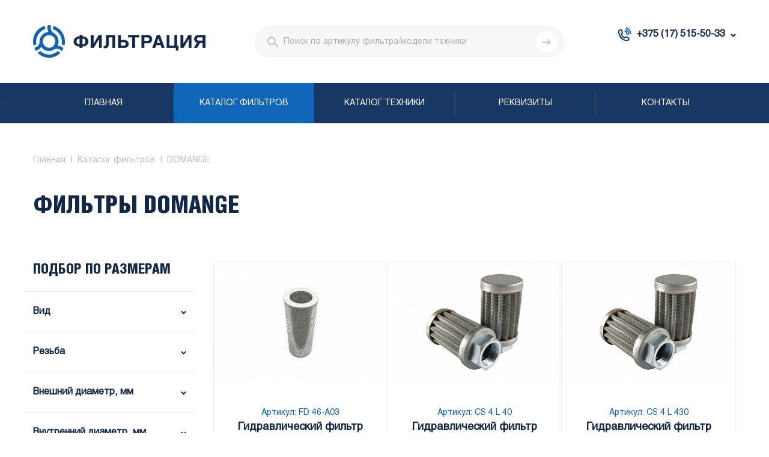

--- FILE ---
content_type: text/html; charset=UTF-8
request_url: https://filtration.by/katalog-filtrov/domange/
body_size: 15029
content:
<!DOCTYPE html>
<html>
	<head>
		<meta charset="utf-8"/>
		<meta http-equiv="X-UA-Compatible" content="IE=edge"/>
		<meta name="viewport" content="width=device-width, initial-scale=1, shrink-to-fit=no"/>
		<link rel="shortcut icon" href="/local/templates/filtration/img/favico.ico"/>
						<!--[if lt IE 9]>
		<script src="https://oss.maxcdn.com/html5shiv/3.7.3/html5shiv.min.js" data-skip-moving="true"></script>
		<script src="https://oss.maxcdn.com/respond/1.4.2/respond.min.js" data-skip-moving="true"></script>
		<![endif]-->

				
		<title>Фильтры DOMANGE купить в Минске с доставкой | Фильтрация

</title>
		<meta http-equiv="Content-Type" content="text/html; charset=UTF-8" />
<meta name="description" content="Купить DOMANGE в Минске недорого ☛ Доступные цены ☛ Выгодные условия ☛ Большой ассортимент фильтров с фото в каталоге filtration.by ☛ На заказ ☛ Быстрая доставка ★★★ Звоните и заказывайте ☎ +375-29-398-55-40. (Пн-Пт с 9:00 до 17:00)." />
<link rel="canonical" href="https://filtration.by/katalog-filtrov/domange/" />
<script type="text/javascript" data-skip-moving="true">(function(w, d, n) {var cl = "bx-core";var ht = d.documentElement;var htc = ht ? ht.className : undefined;if (htc === undefined || htc.indexOf(cl) !== -1){return;}var ua = n.userAgent;if (/(iPad;)|(iPhone;)/i.test(ua)){cl += " bx-ios";}else if (/Android/i.test(ua)){cl += " bx-android";}cl += (/(ipad|iphone|android|mobile|touch)/i.test(ua) ? " bx-touch" : " bx-no-touch");cl += w.devicePixelRatio && w.devicePixelRatio >= 2? " bx-retina": " bx-no-retina";var ieVersion = -1;if (/AppleWebKit/.test(ua)){cl += " bx-chrome";}else if ((ieVersion = getIeVersion()) > 0){cl += " bx-ie bx-ie" + ieVersion;if (ieVersion > 7 && ieVersion < 10 && !isDoctype()){cl += " bx-quirks";}}else if (/Opera/.test(ua)){cl += " bx-opera";}else if (/Gecko/.test(ua)){cl += " bx-firefox";}if (/Macintosh/i.test(ua)){cl += " bx-mac";}ht.className = htc ? htc + " " + cl : cl;function isDoctype(){if (d.compatMode){return d.compatMode == "CSS1Compat";}return d.documentElement && d.documentElement.clientHeight;}function getIeVersion(){if (/Opera/i.test(ua) || /Webkit/i.test(ua) || /Firefox/i.test(ua) || /Chrome/i.test(ua)){return -1;}var rv = -1;if (!!(w.MSStream) && !(w.ActiveXObject) && ("ActiveXObject" in w)){rv = 11;}else if (!!d.documentMode && d.documentMode >= 10){rv = 10;}else if (!!d.documentMode && d.documentMode >= 9){rv = 9;}else if (d.attachEvent && !/Opera/.test(ua)){rv = 8;}if (rv == -1 || rv == 8){var re;if (n.appName == "Microsoft Internet Explorer"){re = new RegExp("MSIE ([0-9]+[\.0-9]*)");if (re.exec(ua) != null){rv = parseFloat(RegExp.$1);}}else if (n.appName == "Netscape"){rv = 11;re = new RegExp("Trident/.*rv:([0-9]+[\.0-9]*)");if (re.exec(ua) != null){rv = parseFloat(RegExp.$1);}}}return rv;}})(window, document, navigator);</script>


<link href="/bitrix/js/ui/fonts/opensans/ui.font.opensans.min.css?16551051962320" type="text/css"  rel="stylesheet" />
<link href="/bitrix/js/main/popup/dist/main.popup.bundle.min.css?165822243224774" type="text/css"  rel="stylesheet" />
<link href="/bitrix/cache/css/s1/filtration/page_2e45f47ef22533e701cf9b23b62c461b/page_2e45f47ef22533e701cf9b23b62c461b_v1.css?174946216722584" type="text/css"  rel="stylesheet" />
<link href="/bitrix/cache/css/s1/filtration/template_9920cd40956b79d603cda77048a12264/template_9920cd40956b79d603cda77048a12264_v1.css?1749462167329142" type="text/css"  data-template-style="true" rel="stylesheet" />







	</head>
  	<body >
		<div id="panel"></div>
		<header>
			<div class="container">
				<div class="header_row">
					<div class="header_col_left">
						<div class="logo">
	<a href="/">		<img src="/local/templates/filtration/img/new-logo.png" alt="Фильтрация" class="custom-size-img">
	</a></div>
<br>					</div>
					<div class="header_col_right">
												<div class="header_search_block">
							<div class="dropdown">
								<button class="dropdown-toggle m_btn" type="button" id="header_search" data-toggle="dropdown" aria-haspopup="true" aria-expanded="false"></button>
								<div class="dropdown-menu" aria-labelledby="header_search">
									<div class="search_block">
										<form class="search_form" action="/rezultaty-poiska/" method="post"><i class="search_icon"></i>
											<input  required class="form-control" minlength="2" name="query" type="text" placeholder="Поиск по артикулу фильтра/модели техники"/>
											<button class="search_btn"></button>
										</form>
									</div>
								</div>
							</div>
						</div>
						<div class="header_contacts_block">
							<div class="contacts_block">
								<div class="dropdown">
 <button class="dropdown-toggle m_btn" type="button" id="header_contacts" data-toggle="dropdown" aria-haspopup="true" aria-expanded="false">+375 (17) 515-50-33</button>
	<div class="dropdown-menu" aria-labelledby="header_contacts">
		<div class="header_contacts">
			<p>
				 Контактные телефоны:
			</p>
			<ul class="header-top-phones">
				<li><a href="tel:+375 (17) 515-50-33">+375 (17) 515-50-33</a></li>
				<li><a href="tel:+375 (29) 398-55-40">+375 (29) 398-55-40</a></li>
				<li><a href="tel:+375 (29) 537-11-12">+375 (29) 537-11-12</a></li>
			</ul>
			<p>
				 Режим работы:
			</p>
			<ul>
				<li>Пн - Пт: 08.30&nbsp;- 16.30</li>
				<li>Сб - Вс: выходной</li>
			</ul>
		</div>
	</div>
</div>
<br>							</div>
						</div>
						<div class="header_mm_btn">
							<div class="mm_btn m_btn">
								<button class="hamburger"><span></span><span></span><span></span></button>
							</div>
						</div>
					</div>
				</div>
			</div>
		</header>
		<nav class="main_nav">
			<div class="container">
				<div class="search_block">
					<form class="search_form" action="/rezultaty-poiska/" method="post"><i class="search_icon"></i>
						<input class="form-control" name="query" required minlength="2" type="text" placeholder="Поиск"/>
						<button class="search_btn"></button>
					</form>
				</div>
				<ul class="main_menu">
		<li class="">
		<a href="/">Главная</a>
	</li>
			<li class="active ">
		<a href="/katalog-filtrov/">Каталог фильтров</a>
	</li>
			<li class="">
		<a href="/katalog-tehniki/">Каталог техники</a>
	</li>
			<li class="">
		<a href="/rekvizity/">Реквизиты</a>
	</li>
			<li class="">
		<a href="/kontakty/">Контакты</a>
	</li>
	</ul>
			</div>
			<div class="header_contacts">
				        <p>Контактные телефоны:</p>
        <ul>
          <li><a href="tel:+375 (17) 515-50-33">+375 (17) 515-50-33</a></li>
          <li><a href="tel:+375 (29) 398-55-40">+375 (29) 398-55-40</a></li>
          <li><a href="tel:+375 (29) 537-11-12">+375 (29) 537-11-12</a></li>
        </ul>
        <p>Режим работы:</p>
        <ul>
          <li>Пн - Пт: 09.00 - 17.00</li>
          <li>Сб - Вс: выходной</li>
        </ul>			</div>
		</nav>
<div class="page_content">
        <div class="container">
        <ul class="breadcrumb" itemscope itemtype="http://schema.org/BreadcrumbList">
			<li itemprop="itemListElement" itemscope itemtype="http://schema.org/ListItem">
				<a itemprop="item" href="/"><span itemprop="name">
					Главная
				</span></a>
			<meta itemprop="position" content="1" /></li>
			<li itemprop="itemListElement" itemscope itemtype="http://schema.org/ListItem">
				<a itemprop="item" href="/katalog-filtrov/"><span itemprop="name">
					Каталог фильтров
				</span></a>
			<meta itemprop="position" content="2" /></li>
			<li>
				<span>
					DOMANGE
				</span>
			</li></ul>                    
<h1 class="page_title">Фильтры DOMANGE</h1>



<div class="row">
	<div class="col-12 col-sm-12 col-md-12 col-xl-3 sidebar">
		            <button class="mm_filter_btn">Подбор по размерам<span></span></button>
<div class="bx-filter bx-green filter_block">
	<h4>Подбор по размерам</h4>
	<div class="mf_title"><span>Фильтры</span>
		<div class="mf_close"></div>
	</div>
		<form name="_form" action="/katalog-filtrov/domange/" method="get" class="filter_form" style="position:relative">
						<div class="row">
									<div class="col-lg-12 bx-filter-parameters-box  filter_item">
						<span class="bx-filter-container-modef"></span>
						<!--<div class="bx-filter-parameters-box-title" onclick="smartFilter.hideFilterProps(this)">
							<div class="filter_group_title">Вид																<i data-role="prop_angle" class="fa fa-angle-down"></i>
							</div>
						</div>-->
						<div class="filter_title">Вид</div>

						<div class="filter_body" data-role="bx_filter_block">
							<ul class="checkbox_list">
							
									<div class="col-xs-12">
										<ul class="checkbox_group">
																					<li>
											<div class="checkbox">
														<input
															type="checkbox"
															value="Y"
															name="arrFilter_80_433958756"
															id="arrFilter_80_433958756"
																														onclick="smartFilter.click(this)"
														/>
												<label data-role="label_arrFilter_80_433958756" class="bx-filter-param-label " for="arrFilter_80_433958756">гидравлический фильтр	
												</label>
											</div>
											</li>
																				</ul>
									</div>
														</ul>
							<div style="clear: both"></div>
						</div>
					</div>
									<div class="col-lg-12 bx-filter-parameters-box  filter_item">
						<span class="bx-filter-container-modef"></span>
						<!--<div class="bx-filter-parameters-box-title" onclick="smartFilter.hideFilterProps(this)">
							<div class="filter_group_title">Резьба																<i data-role="prop_angle" class="fa fa-angle-down"></i>
							</div>
						</div>-->
						<div class="filter_title">Резьба</div>

						<div class="filter_body" data-role="bx_filter_block">
							<ul class="checkbox_list">
							
									<div class="col-xs-12">
										<ul class="checkbox_group">
																					<li>
											<div class="checkbox">
														<input
															type="checkbox"
															value="Y"
															name="arrFilter_46_2212294583"
															id="arrFilter_46_2212294583"
																														onclick="smartFilter.click(this)"
														/>
												<label data-role="label_arrFilter_46_2212294583" class="bx-filter-param-label " for="arrFilter_46_2212294583">1	
												</label>
											</div>
											</li>
																					<li>
											<div class="checkbox">
														<input
															type="checkbox"
															value="Y"
															name="arrFilter_46_87240543"
															id="arrFilter_46_87240543"
																														onclick="smartFilter.click(this)"
														/>
												<label data-role="label_arrFilter_46_87240543" class="bx-filter-param-label " for="arrFilter_46_87240543">1 1/2	
												</label>
											</div>
											</li>
																					<li>
											<div class="checkbox">
														<input
															type="checkbox"
															value="Y"
															name="arrFilter_46_203402873"
															id="arrFilter_46_203402873"
																														onclick="smartFilter.click(this)"
														/>
												<label data-role="label_arrFilter_46_203402873" class="bx-filter-param-label " for="arrFilter_46_203402873">1 1/2-16	
												</label>
											</div>
											</li>
																					<li>
											<div class="checkbox">
														<input
															type="checkbox"
															value="Y"
															name="arrFilter_46_3964701290"
															id="arrFilter_46_3964701290"
																														onclick="smartFilter.click(this)"
														/>
												<label data-role="label_arrFilter_46_3964701290" class="bx-filter-param-label " for="arrFilter_46_3964701290">1 1/4	
												</label>
											</div>
											</li>
																					<li>
											<div class="checkbox">
														<input
															type="checkbox"
															value="Y"
															name="arrFilter_46_450215437"
															id="arrFilter_46_450215437"
																														onclick="smartFilter.click(this)"
														/>
												<label data-role="label_arrFilter_46_450215437" class="bx-filter-param-label " for="arrFilter_46_450215437">2	
												</label>
											</div>
											</li>
																					<li>
											<div class="checkbox">
														<input
															type="checkbox"
															value="Y"
															name="arrFilter_46_1116951951"
															id="arrFilter_46_1116951951"
																														onclick="smartFilter.click(this)"
														/>
												<label data-role="label_arrFilter_46_1116951951" class="bx-filter-param-label " for="arrFilter_46_1116951951">2 1/2	
												</label>
											</div>
											</li>
																					<li>
											<div class="checkbox">
														<input
															type="checkbox"
															value="Y"
															name="arrFilter_46_1842515611"
															id="arrFilter_46_1842515611"
																														onclick="smartFilter.click(this)"
														/>
												<label data-role="label_arrFilter_46_1842515611" class="bx-filter-param-label " for="arrFilter_46_1842515611">3	
												</label>
											</div>
											</li>
																					<li>
											<div class="checkbox">
														<input
															type="checkbox"
															value="Y"
															name="arrFilter_46_3938733571"
															id="arrFilter_46_3938733571"
																														onclick="smartFilter.click(this)"
														/>
												<label data-role="label_arrFilter_46_3938733571" class="bx-filter-param-label " for="arrFilter_46_3938733571">3/4	
												</label>
											</div>
											</li>
																					<li>
											<div class="checkbox">
														<input
															type="checkbox"
															value="Y"
															name="arrFilter_46_2401276054"
															id="arrFilter_46_2401276054"
																														onclick="smartFilter.click(this)"
														/>
												<label data-role="label_arrFilter_46_2401276054" class="bx-filter-param-label " for="arrFilter_46_2401276054">M60X1,5	
												</label>
											</div>
											</li>
																				</ul>
									</div>
														</ul>
							<div style="clear: both"></div>
						</div>
					</div>
									<div class="col-lg-12 bx-filter-parameters-box  filter_item">
						<span class="bx-filter-container-modef"></span>
						<!--<div class="bx-filter-parameters-box-title" onclick="smartFilter.hideFilterProps(this)">
							<div class="filter_group_title">Внешний диаметр, мм																<i data-role="prop_angle" class="fa fa-angle-down"></i>
							</div>
						</div>-->
						<div class="filter_title">Внешний диаметр, мм</div>

						<div class="filter_body" data-role="bx_filter_block">
							<ul class="checkbox_list">
																<div class="col-xs-6 bx-filter-parameters-box-container-block bx-left">
										<i class="bx-ft-sub">От</i>
										<div class="bx-filter-input-container">
											<input
												class="min-price"
												type="text"
												name="arrFilter_43_MIN"
												id="arrFilter_43_MIN"
												value=""
												placeholder="От"
												size="5"
												onkeyup="smartFilter.keyup(this)"
											/>
										</div>
									</div>
									<div class="col-xs-6 bx-filter-parameters-box-container-block bx-right">
										<i class="bx-ft-sub">До</i>
										<div class="bx-filter-input-container">
											<input
												class="max-price"
												type="text"
												name="arrFilter_43_MAX"
												id="arrFilter_43_MAX"
												value=""
												size="5"
												placeholder="До"
												onkeyup="smartFilter.keyup(this)"
											/>
										</div>
									</div>

									<div class="col-xs-10 col-xs-offset-1 bx-ui-slider-track-container">
										<div class="bx-ui-slider-track" id="drag_track_43">
																						<div class="bx-ui-slider-part p1"><span>69</span></div>
											<div class="bx-ui-slider-part p2"><span>103</span></div>
											<div class="bx-ui-slider-part p3"><span>137</span></div>
											<div class="bx-ui-slider-part p4"><span>170</span></div>
											<div class="bx-ui-slider-part p5"><span>204</span></div>

											<div class="bx-ui-slider-pricebar-vd" style="left: 0;right: 0;" id="colorUnavailableActive_43"></div>
											<div class="bx-ui-slider-pricebar-vn" style="left: 0;right: 0;" id="colorAvailableInactive_43"></div>
											<div class="bx-ui-slider-pricebar-v"  style="left: 0;right: 0;" id="colorAvailableActive_43"></div>
											<div class="bx-ui-slider-range" 	id="drag_tracker_43"  style="left: 0;right: 0;">
												<a class="bx-ui-slider-handle left"  style="left:0;" href="javascript:void(0)" id="left_slider_43"></a>
												<a class="bx-ui-slider-handle right" style="right:0;" href="javascript:void(0)" id="right_slider_43"></a>
											</div>
										</div>
									</div>
																																		</ul>
							<div style="clear: both"></div>
						</div>
					</div>
									<div class="col-lg-12 bx-filter-parameters-box  filter_item">
						<span class="bx-filter-container-modef"></span>
						<!--<div class="bx-filter-parameters-box-title" onclick="smartFilter.hideFilterProps(this)">
							<div class="filter_group_title">Внутренний диаметр, мм																<i data-role="prop_angle" class="fa fa-angle-down"></i>
							</div>
						</div>-->
						<div class="filter_title">Внутренний диаметр, мм</div>

						<div class="filter_body" data-role="bx_filter_block">
							<ul class="checkbox_list">
																<div class="col-xs-6 bx-filter-parameters-box-container-block bx-left">
										<i class="bx-ft-sub">От</i>
										<div class="bx-filter-input-container">
											<input
												class="min-price"
												type="text"
												name="arrFilter_44_MIN"
												id="arrFilter_44_MIN"
												value=""
												placeholder="От"
												size="5"
												onkeyup="smartFilter.keyup(this)"
											/>
										</div>
									</div>
									<div class="col-xs-6 bx-filter-parameters-box-container-block bx-right">
										<i class="bx-ft-sub">До</i>
										<div class="bx-filter-input-container">
											<input
												class="max-price"
												type="text"
												name="arrFilter_44_MAX"
												id="arrFilter_44_MAX"
												value=""
												size="5"
												placeholder="До"
												onkeyup="smartFilter.keyup(this)"
											/>
										</div>
									</div>

									<div class="col-xs-10 col-xs-offset-1 bx-ui-slider-track-container">
										<div class="bx-ui-slider-track" id="drag_track_44">
																						<div class="bx-ui-slider-part p1"><span>36</span></div>
											<div class="bx-ui-slider-part p2"><span>66</span></div>
											<div class="bx-ui-slider-part p3"><span>97</span></div>
											<div class="bx-ui-slider-part p4"><span>127</span></div>
											<div class="bx-ui-slider-part p5"><span>157</span></div>

											<div class="bx-ui-slider-pricebar-vd" style="left: 0;right: 0;" id="colorUnavailableActive_44"></div>
											<div class="bx-ui-slider-pricebar-vn" style="left: 0;right: 0;" id="colorAvailableInactive_44"></div>
											<div class="bx-ui-slider-pricebar-v"  style="left: 0;right: 0;" id="colorAvailableActive_44"></div>
											<div class="bx-ui-slider-range" 	id="drag_tracker_44"  style="left: 0;right: 0;">
												<a class="bx-ui-slider-handle left"  style="left:0;" href="javascript:void(0)" id="left_slider_44"></a>
												<a class="bx-ui-slider-handle right" style="right:0;" href="javascript:void(0)" id="right_slider_44"></a>
											</div>
										</div>
									</div>
																																		</ul>
							<div style="clear: both"></div>
						</div>
					</div>
									<div class="col-lg-12 bx-filter-parameters-box  filter_item">
						<span class="bx-filter-container-modef"></span>
						<!--<div class="bx-filter-parameters-box-title" onclick="smartFilter.hideFilterProps(this)">
							<div class="filter_group_title">Высота, мм																<i data-role="prop_angle" class="fa fa-angle-down"></i>
							</div>
						</div>-->
						<div class="filter_title">Высота, мм</div>

						<div class="filter_body" data-role="bx_filter_block">
							<ul class="checkbox_list">
																<div class="col-xs-6 bx-filter-parameters-box-container-block bx-left">
										<i class="bx-ft-sub">От</i>
										<div class="bx-filter-input-container">
											<input
												class="min-price"
												type="text"
												name="arrFilter_48_MIN"
												id="arrFilter_48_MIN"
												value=""
												placeholder="От"
												size="5"
												onkeyup="smartFilter.keyup(this)"
											/>
										</div>
									</div>
									<div class="col-xs-6 bx-filter-parameters-box-container-block bx-right">
										<i class="bx-ft-sub">До</i>
										<div class="bx-filter-input-container">
											<input
												class="max-price"
												type="text"
												name="arrFilter_48_MAX"
												id="arrFilter_48_MAX"
												value=""
												size="5"
												placeholder="До"
												onkeyup="smartFilter.keyup(this)"
											/>
										</div>
									</div>

									<div class="col-xs-10 col-xs-offset-1 bx-ui-slider-track-container">
										<div class="bx-ui-slider-track" id="drag_track_48">
																						<div class="bx-ui-slider-part p1"><span>56</span></div>
											<div class="bx-ui-slider-part p2"><span>315</span></div>
											<div class="bx-ui-slider-part p3"><span>573</span></div>
											<div class="bx-ui-slider-part p4"><span>832</span></div>
											<div class="bx-ui-slider-part p5"><span>1090</span></div>

											<div class="bx-ui-slider-pricebar-vd" style="left: 0;right: 0;" id="colorUnavailableActive_48"></div>
											<div class="bx-ui-slider-pricebar-vn" style="left: 0;right: 0;" id="colorAvailableInactive_48"></div>
											<div class="bx-ui-slider-pricebar-v"  style="left: 0;right: 0;" id="colorAvailableActive_48"></div>
											<div class="bx-ui-slider-range" 	id="drag_tracker_48"  style="left: 0;right: 0;">
												<a class="bx-ui-slider-handle left"  style="left:0;" href="javascript:void(0)" id="left_slider_48"></a>
												<a class="bx-ui-slider-handle right" style="right:0;" href="javascript:void(0)" id="right_slider_48"></a>
											</div>
										</div>
									</div>
																																		</ul>
							<div style="clear: both"></div>
						</div>
					</div>
							</div><!--//row-->
			<div class="btn_group">
                  <button class="btn_custom" id="set_filter" name="set_filter" type="submit">Подобрать</button>
                  <button class="btn_custom reset" id="del_filter"	name="del_filter" type="submit">Сбросить</button>
                </div>
			<div class="row">
				<div class="col-xs-12 bx-filter-button-box">
					<div class="bx-filter-block">
						<div class="bx-filter-parameters-box-container">
							<div class="bx-filter-popup-result left" id="modef" style="display:none" style="display: inline-block;">
								Выбрано: <span id="modef_num">0</span>								<span class="arrow"></span>
								<br/>
								<a href="/katalog-filtrov/domange/filter/clear/apply/" target="">Показать</a>
							</div>
						</div>
					</div>
				</div>
			</div>
			<div class="clb"></div>
		</form>
</div>
<style>
.bx-filter label.disabled{opacity:0.5; pointer-events: none;}
</style>
			</div>
	<div class="col-12 col-sm-12 col-md-12 col-xl-9 right_content">
		

		
	




    <div class="row product_list" style="clear:left">                 <!-- items-container -->
                            <div class="col-12 col-sm-6 col-md-6 col-xl-4 product_item in-list">
                        	<div class="product_content"
		id="bx_3966226736_251303_7e1b8e3524755c391129a9d7e6f2d206" data-entity="item">
		<a class="product_img" href="/katalog-filtrov/domange/fd_46_a03/" style="background-image:url(/upload/resize_cache/iblock/73d/289_200_2821712164bebe8964a3cb4f91f48bb72/73d3e85a82081b514d9c03c516c6808d.jpg)"></a>
<div class="product_body">
    <div class="articul">Артикул: FD 46-A03</div>
    <a class="title" href="/katalog-filtrov/domange/fd_46_a03/">
        Гидравлический фильтр    </a>
    <div class="complete"></div>
    <div class="complete">DOMANGE</div>
    <div class="hidden_content">
        <a class="btn_custom" href="/katalog-filtrov/domange/fd_46_a03/">Подробнее</a>
    </div>
</div>
	</div>
	                    </div>
                                        <div class="col-12 col-sm-6 col-md-6 col-xl-4 product_item in-list">
                        	<div class="product_content"
		id="bx_3966226736_34006_362ce596257894d11ab5c1d73d13c755" data-entity="item">
		<a class="product_img" href="/katalog-filtrov/domange/cs_4_l_40/" style="background-image:url(/upload/resize_cache/iblock/4e2/289_200_2821712164bebe8964a3cb4f91f48bb72/4e2cd90ebc3e0419ccbdba945a370fca.jpg)"></a>
<div class="product_body">
    <div class="articul">Артикул: CS 4 L 40</div>
    <a class="title" href="/katalog-filtrov/domange/cs_4_l_40/">
        Гидравлический фильтр    </a>
    <div class="complete"></div>
    <div class="complete">DOMANGE</div>
    <div class="hidden_content">
        <a class="btn_custom" href="/katalog-filtrov/domange/cs_4_l_40/">Подробнее</a>
    </div>
</div>
	</div>
	                    </div>
                                        <div class="col-12 col-sm-6 col-md-6 col-xl-4 product_item in-list">
                        	<div class="product_content"
		id="bx_3966226736_34004_c80764dfaf26ca80162484593ec7c29b" data-entity="item">
		<a class="product_img" href="/katalog-filtrov/domange/cs_4_l_430/" style="background-image:url(/upload/resize_cache/iblock/cb5/289_200_2821712164bebe8964a3cb4f91f48bb72/cb53977e6914ac7e9f9ffa17aceefc88.jpg)"></a>
<div class="product_body">
    <div class="articul">Артикул: CS 4 L 430</div>
    <a class="title" href="/katalog-filtrov/domange/cs_4_l_430/">
        Гидравлический фильтр    </a>
    <div class="complete"></div>
    <div class="complete">DOMANGE</div>
    <div class="hidden_content">
        <a class="btn_custom" href="/katalog-filtrov/domange/cs_4_l_430/">Подробнее</a>
    </div>
</div>
	</div>
	                    </div>
                                        <div class="col-12 col-sm-6 col-md-6 col-xl-4 product_item in-list">
                        	<div class="product_content"
		id="bx_3966226736_34003_d0fb066f64e2309c4b241a491f76c62e" data-entity="item">
		<a class="product_img" href="/katalog-filtrov/domange/cs_3_l_100/" style="background-image:url(/upload/resize_cache/iblock/619/289_200_2821712164bebe8964a3cb4f91f48bb72/619f3f3ca6cfbd057524e8781bdc8780.jpg)"></a>
<div class="product_body">
    <div class="articul">Артикул: CS 3 L 100</div>
    <a class="title" href="/katalog-filtrov/domange/cs_3_l_100/">
        Гидравлический фильтр    </a>
    <div class="complete"></div>
    <div class="complete">DOMANGE</div>
    <div class="hidden_content">
        <a class="btn_custom" href="/katalog-filtrov/domange/cs_3_l_100/">Подробнее</a>
    </div>
</div>
	</div>
	                    </div>
                                        <div class="col-12 col-sm-6 col-md-6 col-xl-4 product_item in-list">
                        	<div class="product_content"
		id="bx_3966226736_34002_8e8f6cea7f5e44ced2966cbefca3ecfa" data-entity="item">
		<a class="product_img" href="/katalog-filtrov/domange/cs_3_40_l_100/" style="background-image:url(/upload/resize_cache/iblock/c01/289_200_2821712164bebe8964a3cb4f91f48bb72/c01d9c54067180ef611ef2f23e8e3268.jpg)"></a>
<div class="product_body">
    <div class="articul">Артикул: CS 3-40 L 100</div>
    <a class="title" href="/katalog-filtrov/domange/cs_3_40_l_100/">
        Гидравлический фильтр    </a>
    <div class="complete"></div>
    <div class="complete">DOMANGE</div>
    <div class="hidden_content">
        <a class="btn_custom" href="/katalog-filtrov/domange/cs_3_40_l_100/">Подробнее</a>
    </div>
</div>
	</div>
	                    </div>
                                        <div class="col-12 col-sm-6 col-md-6 col-xl-4 product_item in-list">
                        	<div class="product_content"
		id="bx_3966226736_34001_0f73996d13437b0b91038138616a89fe" data-entity="item">
		<a class="product_img" href="/katalog-filtrov/domange/cs_2_l_100/" style="background-image:url(/upload/resize_cache/iblock/41d/289_200_2821712164bebe8964a3cb4f91f48bb72/41d882a1d993d07955f70d133eb2ed87.jpg)"></a>
<div class="product_body">
    <div class="articul">Артикул: CS 2 L 100</div>
    <a class="title" href="/katalog-filtrov/domange/cs_2_l_100/">
        Гидравлический фильтр    </a>
    <div class="complete"></div>
    <div class="complete">DOMANGE</div>
    <div class="hidden_content">
        <a class="btn_custom" href="/katalog-filtrov/domange/cs_2_l_100/">Подробнее</a>
    </div>
</div>
	</div>
	                    </div>
                                        <div class="col-12 col-sm-6 col-md-6 col-xl-4 product_item in-list">
                        	<div class="product_content"
		id="bx_3966226736_34000_ec5d0e2cff91ab20debac17d8febe5be" data-entity="item">
		<a class="product_img" href="/katalog-filtrov/domange/cs_5_l_100/" style="background-image:url(/upload/resize_cache/iblock/57d/289_200_2821712164bebe8964a3cb4f91f48bb72/57dafe29ee6753d6ae3f1057c1868bfc.jpg)"></a>
<div class="product_body">
    <div class="articul">Артикул: CS 5 L 100</div>
    <a class="title" href="/katalog-filtrov/domange/cs_5_l_100/">
        Гидравлический фильтр    </a>
    <div class="complete"></div>
    <div class="complete">DOMANGE</div>
    <div class="hidden_content">
        <a class="btn_custom" href="/katalog-filtrov/domange/cs_5_l_100/">Подробнее</a>
    </div>
</div>
	</div>
	                    </div>
                                        <div class="col-12 col-sm-6 col-md-6 col-xl-4 product_item in-list">
                        	<div class="product_content"
		id="bx_3966226736_33998_e7e5a53fd4b76e4dce4f311b34c340d4" data-entity="item">
		<a class="product_img" href="/katalog-filtrov/domange/cs_7_l_40/" style="background-image:url(/upload/resize_cache/iblock/be6/289_200_2821712164bebe8964a3cb4f91f48bb72/be660b17f861892085f167f93ddbc6f6.jpg)"></a>
<div class="product_body">
    <div class="articul">Артикул: CS 7 L 40</div>
    <a class="title" href="/katalog-filtrov/domange/cs_7_l_40/">
        Гидравлический фильтр    </a>
    <div class="complete"></div>
    <div class="complete">DOMANGE</div>
    <div class="hidden_content">
        <a class="btn_custom" href="/katalog-filtrov/domange/cs_7_l_40/">Подробнее</a>
    </div>
</div>
	</div>
	                    </div>
                                        <div class="col-12 col-sm-6 col-md-6 col-xl-4 product_item in-list">
                        	<div class="product_content"
		id="bx_3966226736_33997_4acf0f176831c66031059fe22bcc4d9c" data-entity="item">
		<a class="product_img" href="/katalog-filtrov/domange/cs_8_l_40/" style="background-image:url(/upload/resize_cache/iblock/ea1/289_200_2821712164bebe8964a3cb4f91f48bb72/ea106f08b6124c7bf2bfa631056dd3ce.jpg)"></a>
<div class="product_body">
    <div class="articul">Артикул: CS 8 L 40</div>
    <a class="title" href="/katalog-filtrov/domange/cs_8_l_40/">
        Гидравлический фильтр    </a>
    <div class="complete"></div>
    <div class="complete">DOMANGE</div>
    <div class="hidden_content">
        <a class="btn_custom" href="/katalog-filtrov/domange/cs_8_l_40/">Подробнее</a>
    </div>
</div>
	</div>
	                    </div>
                                        <div class="col-12 col-sm-6 col-md-6 col-xl-4 product_item in-list">
                        	<div class="product_content"
		id="bx_3966226736_33996_905587df90578eb4342842ad8de05a16" data-entity="item">
		<a class="product_img" href="/katalog-filtrov/domange/cs_5_l_40/" style="background-image:url(/upload/resize_cache/iblock/4ca/289_200_2821712164bebe8964a3cb4f91f48bb72/4ca38964b4c3c7e5b68a7cc6b3de2fe9.jpg)"></a>
<div class="product_body">
    <div class="articul">Артикул: CS 5 L 40</div>
    <a class="title" href="/katalog-filtrov/domange/cs_5_l_40/">
        Гидравлический фильтр    </a>
    <div class="complete"></div>
    <div class="complete">DOMANGE</div>
    <div class="hidden_content">
        <a class="btn_custom" href="/katalog-filtrov/domange/cs_5_l_40/">Подробнее</a>
    </div>
</div>
	</div>
	                    </div>
                                        <div class="col-12 col-sm-6 col-md-6 col-xl-4 product_item in-list">
                        	<div class="product_content"
		id="bx_3966226736_33995_de8224b4f7bd52cd619e48f9536ed644" data-entity="item">
		<a class="product_img" href="/katalog-filtrov/domange/cs_4_l_100/" style="background-image:url(/upload/resize_cache/iblock/136/289_200_2821712164bebe8964a3cb4f91f48bb72/136d119bb124dc96fe0d24bb26bbd775.jpg)"></a>
<div class="product_body">
    <div class="articul">Артикул: CS 4 L 100</div>
    <a class="title" href="/katalog-filtrov/domange/cs_4_l_100/">
        Гидравлический фильтр    </a>
    <div class="complete"></div>
    <div class="complete">DOMANGE</div>
    <div class="hidden_content">
        <a class="btn_custom" href="/katalog-filtrov/domange/cs_4_l_100/">Подробнее</a>
    </div>
</div>
	</div>
	                    </div>
                                        <div class="col-12 col-sm-6 col-md-6 col-xl-4 product_item in-list">
                        	<div class="product_content"
		id="bx_3966226736_33990_bba1b7f7802c6bb351319fcd6fe1262e" data-entity="item">
		<a class="product_img" href="/katalog-filtrov/domange/fd_34_a_10/" style="background-image:url(/upload/resize_cache/iblock/8db/289_200_2821712164bebe8964a3cb4f91f48bb72/8dbb7e48592fda80b78d243e00ff54b3.JPG)"></a>
<div class="product_body">
    <div class="articul">Артикул: FD 34 A 10</div>
    <a class="title" href="/katalog-filtrov/domange/fd_34_a_10/">
        Гидравлический фильтр    </a>
    <div class="complete"></div>
    <div class="complete">DOMANGE</div>
    <div class="hidden_content">
        <a class="btn_custom" href="/katalog-filtrov/domange/fd_34_a_10/">Подробнее</a>
    </div>
</div>
	</div>
	                    </div>
                                        <div class="col-12 col-sm-6 col-md-6 col-xl-4 product_item in-list">
                        	<div class="product_content"
		id="bx_3966226736_33987_bf4fd6bee3745e05dc5b692694f96b1f" data-entity="item">
		<a class="product_img" href="/katalog-filtrov/domange/fd_31_a_10/" style="background-image:url(/upload/resize_cache/iblock/574/289_200_2821712164bebe8964a3cb4f91f48bb72/57450b1a388e75705e4e5b102abf579a.JPG)"></a>
<div class="product_body">
    <div class="articul">Артикул: FD 31 A 10</div>
    <a class="title" href="/katalog-filtrov/domange/fd_31_a_10/">
        Гидравлический фильтр    </a>
    <div class="complete"></div>
    <div class="complete">DOMANGE</div>
    <div class="hidden_content">
        <a class="btn_custom" href="/katalog-filtrov/domange/fd_31_a_10/">Подробнее</a>
    </div>
</div>
	</div>
	                    </div>
                                        <div class="col-12 col-sm-6 col-md-6 col-xl-4 product_item in-list">
                        	<div class="product_content"
		id="bx_3966226736_33985_7d79862f09c1ac7d8ceb0db00e6f9889" data-entity="item">
		<a class="product_img" href="/katalog-filtrov/domange/fdb_31_p_10/" style="background-image:url(/upload/resize_cache/iblock/546/289_200_2821712164bebe8964a3cb4f91f48bb72/546cfa425139b61db1cd0608e724399c.JPG)"></a>
<div class="product_body">
    <div class="articul">Артикул: FDB 31 P 10</div>
    <a class="title" href="/katalog-filtrov/domange/fdb_31_p_10/">
        Гидравлический фильтр    </a>
    <div class="complete"></div>
    <div class="complete">DOMANGE</div>
    <div class="hidden_content">
        <a class="btn_custom" href="/katalog-filtrov/domange/fdb_31_p_10/">Подробнее</a>
    </div>
</div>
	</div>
	                    </div>
                                        <div class="col-12 col-sm-6 col-md-6 col-xl-4 product_item in-list">
                        	<div class="product_content"
		id="bx_3966226736_33507_7aade40684305b0155d93b350d3ddd18" data-entity="item">
		<a class="product_img" href="/katalog-filtrov/domange/fdb_35_p_25/" style="background-image:url(/upload/resize_cache/iblock/a07/289_200_2821712164bebe8964a3cb4f91f48bb72/a07eff9bb69872e9dbd44495ae1404b7.jpg)"></a>
<div class="product_body">
    <div class="articul">Артикул: FDB 35 P 25</div>
    <a class="title" href="/katalog-filtrov/domange/fdb_35_p_25/">
        Гидравлический фильтр    </a>
    <div class="complete"></div>
    <div class="complete">DOMANGE</div>
    <div class="hidden_content">
        <a class="btn_custom" href="/katalog-filtrov/domange/fdb_35_p_25/">Подробнее</a>
    </div>
</div>
	</div>
	                    </div>
                    		<!-- items-container -->
		
    </div>
    <!--'start_frame_cache_3SWgvp'-->

            
        <div class="load_more" data-url="/katalog-filtrov/domange/?PAGEN_1=2">
            <span>Показать еще</span>
        </div>

    
<!--'end_frame_cache_3SWgvp'-->


<!-- component-end -->
    </div>

    <div class="col-12">
        	<div class="brand_desc desc-top">
									Представляем вашему вниманию <strong>каталог DOMANGE</strong> с фотографиями, описанием, техническими характеристиками и применяемостью. <strong>Подобрать</strong> нужный фильтр вы можете по размерам, номеру аналога или оригинальному артикулу. Если у Вас возникли затруднения в выборе, обращайтесь к нашим специалистам <strong>за консультацией</strong> в заказе. Большой опыт и новейшее программное обеспечение позволяют нам быстро находить продукцию по самым различным критериям.

				<p class="filters-h2-title-clear"> Фильтры <strong>DOMANGE</strong> пользуются широкой популярностью среди владельцев техники и оборудования. </p>

				Такой успех в первую очередь возможен за счет высокого качества поставляемых изделий, несмотря на доступную <strong>стоимость</strong>, и <strong>DOMANGE</strong> может смело заявить об этом. Ведь в своем производстве компания применяет лучшие материалы, а также передовые технологии в области фильтрации. Изделия данного бренда можно рекомендовать для гарантийного и после гарантийного обслуживания. ООО «Фильтрация» - это прямой поставщик фильтров в Беларуси. У нас вы можете <strong>купить</strong> представленные изделия по выгодным <strong>ценам</strong> в наличии и под <strong>заказ</strong>.
						</div>
    </div>

            <div class="col-12">
            <h2 class="popular_products_title">Популярные товары</h2>
            <div class="popular_products container">
                <div class="popular_products_list row">
                                            <div class="col-12 col-sm-6 col-md-4 product_item">
                            <div class="popular_body">
                                <div class="articul"><a class="title" href="/katalog-filtrov/fleetguard/toplivnye-filtry-fleetguard/fs19805/">FS19805</a></div>
                                топливный фильтр                            </div>
                            <div class="popular_image col-5">
                                <a href="/katalog-filtrov/fleetguard/toplivnye-filtry-fleetguard/fs19805/" style="background-image:url(/upload/iblock/820/820b3d8e8b85e345cb7f60e680be7158.JPG)"></a>
                            </div>
                        </div>
                                            <div class="col-12 col-sm-6 col-md-4 product_item">
                            <div class="popular_body">
                                <div class="articul"><a class="title" href="/katalog-filtrov/mahle/maslyanye-filtry-mahle/ox_346_d/">OX 346 D</a></div>
                                масляный фильтр                            </div>
                            <div class="popular_image col-5">
                                <a href="/katalog-filtrov/mahle/maslyanye-filtry-mahle/ox_346_d/" style="background-image:url(/upload/iblock/6e5/6e5dac190740db5f61f96726a07a01f1.JPG)"></a>
                            </div>
                        </div>
                                            <div class="col-12 col-sm-6 col-md-4 product_item">
                            <div class="popular_body">
                                <div class="articul"><a class="title" href="/katalog-filtrov/donaldson/vozdushnye-filtry-donaldson/p118158/">P118158</a></div>
                                воздушный фильтр                            </div>
                            <div class="popular_image col-5">
                                <a href="/katalog-filtrov/donaldson/vozdushnye-filtry-donaldson/p118158/" style="background-image:url(/upload/iblock/dd6/dd6165281bbc6ff2535dc1cb252b7a5b.JPG)"></a>
                            </div>
                        </div>
                                    </div>
            </div>
        </div>
    </div>
            </div>
</div>

<footer>
	<div class="container">
		<div class="footer_col_left">
<div class="f_logo custom-style-footer">
	<a href="/"><img src="/local/templates/filtration/img/new-f-logo.png" alt="Фильтрация" class="custom-size-img"></a>
</div>
</div>
<br>		<div class="row f_row">
			<div class="col-12 col-xl-3">
				<p class="f_title">Информация для покупателя:</p>
							<ul class="f_nav">
				<li >
					<a href="/o-kompanii/">О компании</a>
				</li>
				<li >
					<a href="/delivery/">Доставка</a>
				</li>
				<li >
					<a href="/vozvrat-tovara/">Возврат товара</a>
				</li>
				<li >
					<a href="/rekvizity/">Реквизиты</a>
				</li>
				<li >
					<a href="/grafik-postavok/">График поставок</a>
				</li>
				<li >
					<a href="/oplata/">Оплата товара</a>
				</li>
			</ul>			</div>
			<div class="col-12 col-xl-3">
				<p class="f_title">Документы:</p>
							<ul class="f_nav">
				<li >
					<a download href="/upload/%D0%A1%D0%B5%D1%80%D1%82%D0%B8%D1%84%D0%B8%D0%BA%D0%B0%D1%82%20%D0%B4%D0%B8%D0%BB%D0%B5%D1%80%D0%B0.pdf">Сертификат дистрибьютора</a>
				</li>
				<li >
					<a download href="/upload/%D0%A1%D0%B5%D1%80%D1%82%D0%B8%D1%84%D0%B8%D0%BA%D0%B0%D1%82%20%D1%81%D0%BE%D0%BE%D1%82%D0%B2%D0%B5%D1%82%D1%81%D1%82%D0%B2%D0%B8%D1%8F.pdf">Сертификат соответствия</a>
				</li>
			</ul>			</div>
			<div class="col-12 col-xl-3">
				<p class="f_title">Сервисы:</p>
							<ul class="f_nav">
				<li class="active">
					<a href="/katalog-filtrov/">Каталог фильтров</a>
				</li>
				<li >
					<a href="/katalog-tehniki/">Каталог техники</a>
				</li>
			</ul>			</div>
			<div class="col-12 col-xl-3">
				<div class="f_contacts">
	<p>
		 Режим работы:
	</p>
	<ul>
		<li>Пн - Пт: 08.30 - 16.30</li>
		<li>Сб - Вс: выходной</li>
	</ul>
	<p>
		 Контактные телефоны:
	</p>
	<ul class="footer-phones">
		<li class="footer-phones-link"><a href="tel:+375 (17) 515-50-33">+375 (17) 515-50-33</a></li>
		<li class="footer-phones-link"><a href="tel:+375 (29) 398-55-40">+375 (29) 398-55-40</a></li>
		<li class="footer-phones-link"><a href="tel:+375 (29) 537-11-12">+375 (29) 537-11-12</a></li>
		<li class="email"><a href="mailto:info@filtration.by">info@filtration.by</a></li>
	</ul>
</div>
 <br>
<div style="display:none;">
	<!--LiveInternet counter--><a href="//www.liveinternet.ru/click" target="_blank"><img width="88" src="[data-uri]" height="15" id="licnt507E" style="border:0" title="LiveInternet: показано число посетителей за сегодня" alt=""></a><!--/LiveInternet-->
</div>
<br>			</div>
		</div>
		<div class="copyright">
			<div class="row">
				<div class="col-12 col-xl-6">
					<p>
	 © 2025&nbsp;ООО «Фильтрация» - поставка и реализация фильтров в Минске.
</p>				</div>
				<div class="col-12 col-xl-6 d-none">
					<p><a href="#">Политика конфиденциальности</a></p>
				</div>
			</div>
		</div>
	</div>
</footer>

<div class="modal fade" id="feedback" role="dialog" aria-labelledby="modalLabel" aria-hidden="true">
    <div class="modal-dialog">
        <div class="modal-content">
            <div class="modal-body">
                <div class="m_title">Оставить заявку</div>
                <button class="close" data-dismiss="modal" aria-label="Close"></button>
                <div class="form_block">
                    <form class="c_form" method="post" id="formRequest" onsubmit="sendForm(this); return false;">
                        <div class="row">
                            <div class="col-12 field">
                                <label>Ваше имя <span>*</span></label>
                                <input class="form-control" name="name" required type="text" placeholder="Введите имя"/>
                            </div>
                            <div class="col-12 field">
                                <label>Телефон <span>*</span></label>
                                <input class="form-control" name="phone" required type="text" placeholder="Введите номер телефона"/>
                            </div>
                            <div class="col-12 field">
                                <label>Электронная почта <span>*</span></label>
                                <input class="form-control" name="email" required type="text" placeholder="Введите email"/>
                            </div>
							<input type="hidden" name="prod"  value=""/>
                            <div class="col-12  field">
                                <label>Сообщение</label>
                                <textarea class="form-control" name="msg" placeholder="Введите ваш вопрос"></textarea>
                            </div>
							<input type="hidden" name="prod" value=""/>
                            <div class="col-12 btn_block">
                                <button class="btn_custom" type="submit">Оставить заявку</button>
                            </div>
                        </div>
                    </form>
                </div>
            </div>
        </div>
    </div>
</div>

<div class="modal fade" id="price-request" role="dialog" aria-labelledby="modalLabel" aria-hidden="true">
    <div class="modal-dialog">
        <div class="modal-content">
            <div class="modal-body">
                <div class="m_title">Узнать цену</div>
                <button class="close" data-dismiss="modal" aria-label="Close"></button>
                <div class="form_block">
                    <form class="c_form" method="post" id="formPriceRequest" onsubmit="sendPriceRequestForm(this); return false;">
                        <div class="row">
                            <div class="col-12 field">
                                <label>Ваше имя <span>*</span></label>
                                <input class="form-control" name="name" required type="text" placeholder="Введите имя"/>
                            </div>
                            <div class="col-12 field">
                                <label>Телефон <span>*</span></label>
                                <input class="form-control" name="phone" required type="tel" placeholder="Введите номер телефона"/>
                            </div>
                            <div class="col-12 field">
                                <label>Электронная почта</label>
                                <input class="form-control" name="email" type="email" placeholder="Введите email"/>
                            </div>
							<input type="hidden" name="prod"  value=""/>
                            <div class="col-12  field">
                                <label>Сообщение</label>
                                <textarea class="form-control" name="msg" placeholder="Введите ваш вопрос"></textarea>
                            </div>
							<input type="hidden" name="prod" value=""/>
                            <div class="col-12 btn_block">
                                <button class="btn_custom" type="submit">Узнать цену</button>
                            </div>
                        </div>
                    </form>
                </div>
            </div>
        </div>
    </div>
</div>

<script type="application/ld+json">
{
	"@context": "http://schema.org",
	"@type": "Organization",
	"name": "filtration.by",
	"url": "https://filtration.by/",
	"legalName": "ООО «Фильтрация»",
	"logo": "https://filtration.by/local/templates/filtration/img/new-logo.png",
	"foundingDate": "2018",
	"email": "info@filtration.by",
	"sameAs": "https://vk.com/ltdfiltration",
	"address": [
		{
			"@type": "PostalAddress",
			"streetAddress": "ул. Полевая, 1А",
			"addressLocality": "а.г. Ждановичи",
			"addressRegion": "BY"
		},
		{
			"@type": "PostalAddress",
			"streetAddress": "ул. Гаспадарчая, 19",
			"addressLocality": "г. Гродно",
			"addressRegion": "BY"
		},
		{
			"@type": "PostalAddress",
			"streetAddress": "ул. Советская, 12",
			"addressLocality": "г. Брест",
			"addressRegion": "BY"
		},
		{
			"@type": "PostalAddress",
			"streetAddress": "пр-т. Мира, 73",
			"addressLocality": "г. Могилев",
			"addressRegion": "BY"
		},
		{
			"@type": "PostalAddress",
			"streetAddress": "ул. Гагарина, 49",
			"addressLocality": "г. Гомель",
			"addressRegion": "BY"
		},
		{
			"@type": "PostalAddress",
			"streetAddress": "пр-т. Московский, 55Л",
			"addressLocality": "г. Витебск",
			"addressRegion": "BY"
		},
		{
			"@type": "PostalAddress",
			"streetAddress": "ул. Фестивальная, 2Б",
			"addressLocality": "г. Москва",
			"addressRegion": "BY"
		}
	],
	"contactPoint": [
		{
			"@type": "ContactPoint",
			"contactType": "customer service",
			"telephone": "+375 29 3-985-540"
		},
		{
			"@type": "ContactPoint",
			"contactType": "customer service",
			"telephone": "+375 29 5-371-112"
		}
	]
}
</script>

<!-- Yandex.Metrika counter -->
<noscript><div><img src="https://mc.yandex.ru/watch/56734150" style="position:absolute; left:-9999px;" alt="" /></div></noscript>
<!-- /Yandex.Metrika counter -->

<!-- Global site tag (gtag.js) - Google Analytics -->
<script type="text/javascript">if(!window.BX)window.BX={};if(!window.BX.message)window.BX.message=function(mess){if(typeof mess==='object'){for(let i in mess) {BX.message[i]=mess[i];} return true;}};</script>
<script type="text/javascript">(window.BX||top.BX).message({'JS_CORE_LOADING':'Загрузка...','JS_CORE_NO_DATA':'- Нет данных -','JS_CORE_WINDOW_CLOSE':'Закрыть','JS_CORE_WINDOW_EXPAND':'Развернуть','JS_CORE_WINDOW_NARROW':'Свернуть в окно','JS_CORE_WINDOW_SAVE':'Сохранить','JS_CORE_WINDOW_CANCEL':'Отменить','JS_CORE_WINDOW_CONTINUE':'Продолжить','JS_CORE_H':'ч','JS_CORE_M':'м','JS_CORE_S':'с','JSADM_AI_HIDE_EXTRA':'Скрыть лишние','JSADM_AI_ALL_NOTIF':'Показать все','JSADM_AUTH_REQ':'Требуется авторизация!','JS_CORE_WINDOW_AUTH':'Войти','JS_CORE_IMAGE_FULL':'Полный размер'});</script><script type="text/javascript" src="/bitrix/js/main/core/core.min.js?1658222432216421"></script><script>BX.setJSList(['/bitrix/js/main/core/core_ajax.js','/bitrix/js/main/core/core_promise.js','/bitrix/js/main/polyfill/promise/js/promise.js','/bitrix/js/main/loadext/loadext.js','/bitrix/js/main/loadext/extension.js','/bitrix/js/main/polyfill/promise/js/promise.js','/bitrix/js/main/polyfill/find/js/find.js','/bitrix/js/main/polyfill/includes/js/includes.js','/bitrix/js/main/polyfill/matches/js/matches.js','/bitrix/js/ui/polyfill/closest/js/closest.js','/bitrix/js/main/polyfill/fill/main.polyfill.fill.js','/bitrix/js/main/polyfill/find/js/find.js','/bitrix/js/main/polyfill/matches/js/matches.js','/bitrix/js/main/polyfill/core/dist/polyfill.bundle.js','/bitrix/js/main/core/core.js','/bitrix/js/main/polyfill/intersectionobserver/js/intersectionobserver.js','/bitrix/js/main/lazyload/dist/lazyload.bundle.js','/bitrix/js/main/polyfill/core/dist/polyfill.bundle.js','/bitrix/js/main/parambag/dist/parambag.bundle.js']);
BX.setCSSList(['/bitrix/js/main/lazyload/dist/lazyload.bundle.css','/bitrix/js/main/parambag/dist/parambag.bundle.css']);</script>
<script type="text/javascript">(window.BX||top.BX).message({'pull_server_enabled':'N','pull_config_timestamp':'0','pull_guest_mode':'N','pull_guest_user_id':'0'});(window.BX||top.BX).message({'PULL_OLD_REVISION':'Для продолжения корректной работы с сайтом необходимо перезагрузить страницу.'});</script>
<script type="text/javascript">(window.BX||top.BX).message({'LANGUAGE_ID':'ru','FORMAT_DATE':'DD.MM.YYYY','FORMAT_DATETIME':'DD.MM.YYYY HH:MI:SS','COOKIE_PREFIX':'BITRIX_SM','SERVER_TZ_OFFSET':'10800','UTF_MODE':'Y','SITE_ID':'s1','SITE_DIR':'/','USER_ID':'','SERVER_TIME':'1769633065','USER_TZ_OFFSET':'0','USER_TZ_AUTO':'Y','bitrix_sessid':'aada244c455eccf1ec8101f7c6eda6dc'});</script><script type="text/javascript"  src="/bitrix/cache/js/s1/filtration/kernel_main/kernel_main_v1.js?1758016384150225"></script>
<script type="text/javascript" src="/bitrix/js/pull/protobuf/protobuf.min.js?162746272776433"></script>
<script type="text/javascript" src="/bitrix/js/pull/protobuf/model.min.js?162746272714190"></script>
<script type="text/javascript" src="/bitrix/js/rest/client/rest.client.min.js?16274627369240"></script>
<script type="text/javascript" src="/bitrix/js/pull/client/pull.client.min.js?165597017444545"></script>
<script type="text/javascript" src="/bitrix/js/main/popup/dist/main.popup.bundle.min.js?165822243264063"></script>
<script type="text/javascript">BX.setJSList(['/bitrix/js/main/core/core_fx.js','/bitrix/js/main/pageobject/pageobject.js','/bitrix/js/main/core/core_window.js','/bitrix/js/main/date/main.date.js','/bitrix/js/main/core/core_date.js','/bitrix/js/main/utils.js','/local/templates/filtration/components/bitrix/catalog.smart.filter/custom/script.js','/local/templates/filtration/components/bitrix/catalog.section/bootstrap_v4/script.js','/local/templates/filtration/js/jquery.min.js','/local/templates/filtration/js/popper.min.js','/local/templates/filtration/js/bootstrap-filestyle.min.js','/local/templates/filtration/js/bootstrap.min.js','/local/templates/filtration/js/main.min.js','/local/templates/filtration/js/custom.js']);</script>
<script type="text/javascript">BX.setCSSList(['/local/templates/filtration/components/bitrix/catalog.section.list/subcats-small/style.css','/local/templates/filtration/components/bitrix/catalog.smart.filter/custom/style.css','/local/templates/filtration/components/bitrix/catalog.smart.filter/custom/themes/green/colors.css','/local/templates/filtration/css/main.css','/local/templates/filtration/css/custom.css']);</script>
<script type="text/javascript">
					(function () {
						"use strict";

						var counter = function ()
						{
							var cookie = (function (name) {
								var parts = ("; " + document.cookie).split("; " + name + "=");
								if (parts.length == 2) {
									try {return JSON.parse(decodeURIComponent(parts.pop().split(";").shift()));}
									catch (e) {}
								}
							})("BITRIX_CONVERSION_CONTEXT_s1");

							if (cookie && cookie.EXPIRE >= BX.message("SERVER_TIME"))
								return;

							var request = new XMLHttpRequest();
							request.open("POST", "/bitrix/tools/conversion/ajax_counter.php", true);
							request.setRequestHeader("Content-type", "application/x-www-form-urlencoded");
							request.send(
								"SITE_ID="+encodeURIComponent("s1")+
								"&sessid="+encodeURIComponent(BX.bitrix_sessid())+
								"&HTTP_REFERER="+encodeURIComponent(document.referrer)
							);
						};

						if (window.frameRequestStart === true)
							BX.addCustomEvent("onFrameDataReceived", counter);
						else
							BX.ready(counter);
					})();
				</script>



<script type="text/javascript"  src="/bitrix/cache/js/s1/filtration/template_6e05492ad0c6460767bd32e933fd757e/template_6e05492ad0c6460767bd32e933fd757e_v1.js?1749462167186857"></script>
<script type="text/javascript"  src="/bitrix/cache/js/s1/filtration/page_bb37dffbd864bac91491b0a1a0d87345/page_bb37dffbd864bac91491b0a1a0d87345_v1.js?174946216717228"></script>
<script type="text/javascript">var _ba = _ba || []; _ba.push(["aid", "76c8912ec2f23d9f14a698670a03ebff"]); _ba.push(["host", "filtration.by"]); (function() {var ba = document.createElement("script"); ba.type = "text/javascript"; ba.async = true;ba.src = (document.location.protocol == "https:" ? "https://" : "http://") + "bitrix.info/ba.js";var s = document.getElementsByTagName("script")[0];s.parentNode.insertBefore(ba, s);})();</script>


<script type="text/javascript">
										BX.ready(function(){
											window['trackBar43'] = new BX.Iblock.SmartFilter({'leftSlider':'left_slider_43','rightSlider':'right_slider_43','tracker':'drag_tracker_43','trackerWrap':'drag_track_43','minInputId':'arrFilter_43_MIN','maxInputId':'arrFilter_43_MAX','minPrice':'69','maxPrice':'204','curMinPrice':'','curMaxPrice':'','fltMinPrice':'69','fltMaxPrice':'204','precision':'0','colorUnavailableActive':'colorUnavailableActive_43','colorAvailableActive':'colorAvailableActive_43','colorAvailableInactive':'colorAvailableInactive_43'});
										});
									</script>
<script type="text/javascript">
										BX.ready(function(){
											window['trackBar44'] = new BX.Iblock.SmartFilter({'leftSlider':'left_slider_44','rightSlider':'right_slider_44','tracker':'drag_tracker_44','trackerWrap':'drag_track_44','minInputId':'arrFilter_44_MIN','maxInputId':'arrFilter_44_MAX','minPrice':'36','maxPrice':'157','curMinPrice':'','curMaxPrice':'','fltMinPrice':'36','fltMaxPrice':'157','precision':'0','colorUnavailableActive':'colorUnavailableActive_44','colorAvailableActive':'colorAvailableActive_44','colorAvailableInactive':'colorAvailableInactive_44'});
										});
									</script>
<script type="text/javascript">
										BX.ready(function(){
											window['trackBar48'] = new BX.Iblock.SmartFilter({'leftSlider':'left_slider_48','rightSlider':'right_slider_48','tracker':'drag_tracker_48','trackerWrap':'drag_track_48','minInputId':'arrFilter_48_MIN','maxInputId':'arrFilter_48_MAX','minPrice':'56','maxPrice':'1090','curMinPrice':'','curMaxPrice':'','fltMinPrice':'56','fltMaxPrice':'1090','precision':'0','colorUnavailableActive':'colorUnavailableActive_48','colorAvailableActive':'colorAvailableActive_48','colorAvailableInactive':'colorAvailableInactive_48'});
										});
									</script>
<script type="text/javascript">
	var smartFilter = new JCSmartFilter('/katalog-filtrov/domange/', 'VERTICAL', {'SEF_SET_FILTER_URL':'/katalog-filtrov/domange/filter/clear/apply/','SEF_DEL_FILTER_URL':'/katalog-filtrov/domange/filter/clear/apply/'});
</script>
<script>
	$('.filter_form label').click(function(){
		$('.filter_form').css({"opacity":"0.6"});
		//$('.preloader.s1').show();
	});
</script><script>
    $(document).ready(function() {

        $(document).on('click', '.load_more', function() {

		    $(this).addClass('spin'); // анимация вращения

            var targetContainer = $('.product_list'), // Контейнер, в котором хранятся элементы
                url = $('.load_more').attr('data-url'); // URL, из которого будем брать элементы

            if (url !== undefined) {
                $.ajax({
                    type: 'GET',
                    url: url,
                    dataType: 'html',
                    success: function(data) {

                        // Удаляем старую навигацию
                        $('.load_more').remove();

                        var elements = $(data).find('.product_item.in-list'), // Ищем элементы
                            pagination = $(data).find('.load_more'); // Ищем навигацию

                        targetContainer.append(elements); // Добавляем посты в конец контейнера
                        targetContainer.after(pagination); // добавляем навигацию следом

                    }
                })
            }

        });

    });
</script><script>(function(d,s){d.getElementById("licnt507E").src=
"//counter.yadro.ru/hit?t26.6;r"+escape(d.referrer)+
((typeof(s)=="undefined")?"":";s"+s.width+"*"+s.height+"*"+
(s.colorDepth?s.colorDepth:s.pixelDepth))+";u"+escape(d.URL)+
";h"+escape(d.title.substring(0,150))+";"+Math.random()})
(document,screen)</script><script>
  (function(i,s,o,g,r,a,m){i['GoogleAnalyticsObject']=r;i[r]=i[r]||function(){
  (i[r].q=i[r].q||[]).push(arguments)},i[r].l=1*new Date();a=s.createElement(o),
  m=s.getElementsByTagName(o)[0];a.async=1;a.src=g;m.parentNode.insertBefore(a,m)
  })(window,document,'script','https://www.google-analytics.com/analytics.js','ga');

  ga('create', 'UA-93774028-1', 'auto');
  ga('send', 'pageview');
</script>

<script type="text/javascript" >
    (function(m,e,t,r,i,k,a){m[i]=m[i]||function(){(m[i].a=m[i].a||[]).push(arguments)};
        m[i].l=1*new Date();k=e.createElement(t),a=e.getElementsByTagName(t)[0],k.async=1,k.src=r,a.parentNode.insertBefore(k,a)})
    (window, document, "script", "https://mc.yandex.ru/metrika/tag.js", "ym");
    ym(56734150, "init", {
        clickmap:true,
        trackLinks:true,
        accurateTrackBounce:true,
        webvisor:true
    });
</script>
<script async src="https://www.googletagmanager.com/gtag/js?id=G-H99DB4QFFQ"></script>
<script>
  window.dataLayer = window.dataLayer || [];
  function gtag(){dataLayer.push(arguments);}
  gtag('js', new Date());

  gtag('config', 'G-H99DB4QFFQ');
</script>

</body>
</html>


--- FILE ---
content_type: application/javascript
request_url: https://filtration.by/bitrix/cache/js/s1/filtration/page_bb37dffbd864bac91491b0a1a0d87345/page_bb37dffbd864bac91491b0a1a0d87345_v1.js?174946216717228
body_size: 4978
content:

; /* Start:"a:4:{s:4:"full";s:103:"/local/templates/filtration/components/bitrix/catalog.smart.filter/custom/script.min.js?162429139915516";s:6:"source";s:83:"/local/templates/filtration/components/bitrix/catalog.smart.filter/custom/script.js";s:3:"min";s:0:"";s:3:"map";s:0:"";}"*/
setInterval(function(){check()},100);function check(){if($("#arrFilter_P1_MIN").val()==""){$("#arrFilter_P1_MIN").val("0")}if($("#arrFilter_P1_MAX").val()==""){var a=$("#arrFilter_P1_MAX").attr("value");$("#arrFilter_P1_MAX").val(a)}}$(document).ready(function(){$(".filter_title").click(function(){$(this).parent().toggleClass("act");$(this).next().slideToggle()});$(".mm_filter_btn").click(function(){$(".filter_block").addClass("open");$("html").addClass("filter_active");$(".mf_close").on("click",function(){$(".filter_block").removeClass("open");$("html").removeClass("filter_active")});return false});if($(window).innerWidth()<1200){$(document).on("click",function(a){if(!$(a.target).closest(".filter_block.open").length){$(".filter_block.open").removeClass("open");$("html").removeClass("filter_active")}a.stopPropagation()})}});function JCSmartFilter(b,a,c){this.ajaxURL=b;this.form=null;this.timer=null;this.cacheKey="";this.cache=[];this.popups=[];this.viewMode=a;if(c&&c.SEF_SET_FILTER_URL){this.bindUrlToButton("set_filter",c.SEF_SET_FILTER_URL);this.sef=true}if(c&&c.SEF_DEL_FILTER_URL){this.bindUrlToButton("del_filter",c.SEF_DEL_FILTER_URL)}}JCSmartFilter.prototype.keyup=function(a){if(!!this.timer){clearTimeout(this.timer)}this.timer=setTimeout(BX.delegate(function(){this.reload(a)},this),500)};JCSmartFilter.prototype.click=function(a){if(!!this.timer){clearTimeout(this.timer)}this.timer=setTimeout(BX.delegate(function(){this.reload(a)},this),500)};JCSmartFilter.prototype.reload=function(c){if(this.cacheKey!==""){if(!!this.timer){clearTimeout(this.timer)}this.timer=setTimeout(BX.delegate(function(){this.reload(c)},this),1000);return}this.cacheKey="|";this.position=BX.pos(c,true);this.form=BX.findParent(c,{tag:"form"});if(this.form){var b=[];b[0]={name:"ajax",value:"y"};this.gatherInputsValues(b,BX.findChildren(this.form,{tag:new RegExp("^(input|select)$","i")},true));for(var d=0;d<b.length;d++){this.cacheKey+=b[d].name+":"+b[d].value+"|"}if(this.cache[this.cacheKey]){this.curFilterinput=c;this.postHandler(this.cache[this.cacheKey],true)}else{if(this.sef){var a=BX("set_filter");a.disabled=true}this.curFilterinput=c;BX.ajax.loadJSON(this.ajaxURL,this.values2post(b),BX.delegate(this.postHandler,this))}}};JCSmartFilter.prototype.updateItem=function(g,f){if(f.PROPERTY_TYPE==="N"||f.PRICE){var d=window["trackBar"+g];if(!d&&f.ENCODED_ID){d=window["trackBar"+f.ENCODED_ID]}if(d&&f.VALUES){if(f.VALUES.MIN){if(f.VALUES.MIN.FILTERED_VALUE){d.setMinFilteredValue(f.VALUES.MIN.FILTERED_VALUE)}else{d.setMinFilteredValue(f.VALUES.MIN.VALUE)}}if(f.VALUES.MAX){if(f.VALUES.MAX.FILTERED_VALUE){d.setMaxFilteredValue(f.VALUES.MAX.FILTERED_VALUE)}else{d.setMaxFilteredValue(f.VALUES.MAX.VALUE)}}}}else{if(f.VALUES){for(var b in f.VALUES){if(f.VALUES.hasOwnProperty(b)){var c=f.VALUES[b];var e=BX(c.CONTROL_ID);if(!!e){var a=document.querySelector('[data-role="label_'+c.CONTROL_ID+'"]');if(c.DISABLED){if(a){BX.addClass(a,"disabled")}else{BX.addClass(e.parentNode,"disabled")}}else{if(a){BX.removeClass(a,"disabled")}else{BX.removeClass(e.parentNode,"disabled")}}if(c.hasOwnProperty("ELEMENT_COUNT")){a=document.querySelector('[data-role="count_'+c.CONTROL_ID+'"]');if(a){a.innerHTML=c.ELEMENT_COUNT}}}}}}}};JCSmartFilter.prototype.postHandler=function(j,f){$(".filter_form").css({opacity:"1"});$(".preloader.s1").hide();var e,c,d;var h=BX("modef");var g=BX("modef_num");if(!!j&&!!j.ITEMS){for(var b in this.popups){if(this.popups.hasOwnProperty(b)){this.popups[b].destroy()}}this.popups=[];for(var a in j.ITEMS){if(j.ITEMS.hasOwnProperty(a)){this.updateItem(a,j.ITEMS[a])}}if(!!h&&!!g){g.innerHTML=j.ELEMENT_COUNT;e=BX.findChildren(h,{tag:"A"},true);if(j.FILTER_URL&&e){e[0].href=BX.util.htmlspecialcharsback(j.FILTER_URL)}if(j.FILTER_AJAX_URL&&j.COMPONENT_CONTAINER_ID){BX.unbindAll(e[0]);BX.bind(e[0],"click",function(k){c=BX.util.htmlspecialcharsback(j.FILTER_AJAX_URL);BX.ajax.insertToNode(c,j.COMPONENT_CONTAINER_ID);return BX.PreventDefault(k)})}if(j.INSTANT_RELOAD&&j.COMPONENT_CONTAINER_ID){c=BX.util.htmlspecialcharsback(j.FILTER_AJAX_URL);BX.ajax.insertToNode(c,j.COMPONENT_CONTAINER_ID)}else{if(h.style.display==="none"){h.style.display="inline-block"}if(this.viewMode=="VERTICAL"){d=BX.findChild(BX.findParent(this.curFilterinput,{"class":"bx-filter-parameters-box"}),{"class":"bx-filter-container-modef"},true,false);d.appendChild(h)}if(j.SEF_SET_FILTER_URL){this.bindUrlToButton("set_filter",j.SEF_SET_FILTER_URL)}}}}if(this.sef){var i=BX("set_filter");i.disabled=false}if(!f&&this.cacheKey!==""){this.cache[this.cacheKey]=j}this.cacheKey=""};JCSmartFilter.prototype.bindUrlToButton=function(d,a){var c=BX(d);if(c){var b=function(e,f){return function(){return f(e)}};if(c.type=="submit"){c.type="button"}BX.bind(c,"click",b(a,function(e){window.location.href=e;return false}))}};JCSmartFilter.prototype.gatherInputsValues=function(a,e){if(e){for(var c=0;c<e.length;c++){var d=e[c];if(d.disabled||!d.type){continue}switch(d.type.toLowerCase()){case"text":case"textarea":case"password":case"hidden":case"select-one":if(d.value.length){a[a.length]={name:d.name,value:d.value}}break;case"radio":case"checkbox":if(d.checked){a[a.length]={name:d.name,value:d.value}}break;case"select-multiple":for(var b=0;b<d.options.length;b++){if(d.options[b].selected){a[a.length]={name:d.name,value:d.options[b].value}}}break;default:break}}}};JCSmartFilter.prototype.values2post=function(b){var e=[];var h=e;var d=0;while(d<b.length){var g=b[d].name.indexOf("[");if(g==-1){h[b[d].name]=b[d].value;h=e;d++}else{var c=b[d].name.substring(0,g);var f=b[d].name.substring(g+1);if(!h[c]){h[c]=[]}var a=f.indexOf("]");if(a==-1){h=e;d++}else{if(a==0){h=h[c];b[d].name=""+h.length}else{h=h[c];b[d].name=f.substring(0,a)+f.substring(a+1)}}}}return e};JCSmartFilter.prototype.hideFilterProps=function(d){var e=d.parentNode,b=e.querySelector("[data-role='bx_filter_block']"),a=e.querySelector("[data-role='prop_angle']");if(BX.hasClass(e,"bx-active")){new BX.easing({duration:300,start:{opacity:1,height:b.offsetHeight},finish:{opacity:0,height:0},transition:BX.easing.transitions.quart,step:function(f){b.style.opacity=f.opacity;b.style.height=f.height+"px"},complete:function(){b.setAttribute("style","");BX.removeClass(e,"bx-active")}}).animate();BX.addClass(a,"fa-angle-down");BX.removeClass(a,"fa-angle-up")}else{b.style.display="block";b.style.opacity=0;b.style.height="auto";var c=b.offsetHeight;b.style.height=0;new BX.easing({duration:300,start:{opacity:0,height:0},finish:{opacity:1,height:c},transition:BX.easing.transitions.quart,step:function(f){b.style.opacity=f.opacity;b.style.height=f.height+"px"},complete:function(){}}).animate();BX.addClass(e,"bx-active");BX.removeClass(a,"fa-angle-down");BX.addClass(a,"fa-angle-up")}};JCSmartFilter.prototype.showDropDownPopup=function(c,b){var a=c.querySelector('[data-role="dropdownContent"]');this.popups["smartFilterDropDown"+b]=BX.PopupWindowManager.create("smartFilterDropDown"+b,c,{autoHide:true,offsetLeft:0,offsetTop:3,overlay:false,draggable:{restrict:true},closeByEsc:true,content:BX.clone(a)});this.popups["smartFilterDropDown"+b].show()};JCSmartFilter.prototype.selectDropDownItem=function(c,d){this.keyup(BX(d));var a=BX.findParent(BX(d),{className:"bx-filter-select-container"},false);var b=a.querySelector('[data-role="currentOption"]');b.innerHTML=c.innerHTML;BX.PopupWindowManager.getCurrentPopup().close()};BX.namespace("BX.Iblock.SmartFilter");BX.Iblock.SmartFilter=(function(){var a=function(b){if(typeof b==="object"){this.leftSlider=BX(b.leftSlider);this.rightSlider=BX(b.rightSlider);this.tracker=BX(b.tracker);this.trackerWrap=BX(b.trackerWrap);this.minInput=BX(b.minInputId);this.maxInput=BX(b.maxInputId);this.minPrice=parseFloat(b.minPrice);this.maxPrice=parseFloat(b.maxPrice);this.curMinPrice=parseFloat(b.curMinPrice);this.curMaxPrice=parseFloat(b.curMaxPrice);this.fltMinPrice=b.fltMinPrice?parseFloat(b.fltMinPrice):parseFloat(b.curMinPrice);this.fltMaxPrice=b.fltMaxPrice?parseFloat(b.fltMaxPrice):parseFloat(b.curMaxPrice);this.precision=b.precision||0;this.priceDiff=this.maxPrice-this.minPrice;this.leftPercent=0;this.rightPercent=0;this.fltMinPercent=0;this.fltMaxPercent=0;this.colorUnavailableActive=BX(b.colorUnavailableActive);this.colorAvailableActive=BX(b.colorAvailableActive);this.colorAvailableInactive=BX(b.colorAvailableInactive);this.isTouch=false;this.init();if("ontouchstart" in document.documentElement){this.isTouch=true;BX.bind(this.leftSlider,"touchstart",BX.proxy(function(c){this.onMoveLeftSlider(c)},this));BX.bind(this.rightSlider,"touchstart",BX.proxy(function(c){this.onMoveRightSlider(c)},this))}else{BX.bind(this.leftSlider,"mousedown",BX.proxy(function(c){this.onMoveLeftSlider(c)},this));BX.bind(this.rightSlider,"mousedown",BX.proxy(function(c){this.onMoveRightSlider(c)},this))}BX.bind(this.minInput,"keyup",BX.proxy(function(c){this.onInputChange()},this));BX.bind(this.maxInput,"keyup",BX.proxy(function(c){this.onInputChange()},this))}};a.prototype.init=function(){var b;if(this.curMinPrice>this.minPrice){b=this.curMinPrice-this.minPrice;this.leftPercent=(b*100)/this.priceDiff;this.leftSlider.style.left=this.leftPercent+"%";this.colorUnavailableActive.style.left=this.leftPercent+"%"}this.setMinFilteredValue(this.fltMinPrice);if(this.curMaxPrice<this.maxPrice){b=this.maxPrice-this.curMaxPrice;this.rightPercent=(b*100)/this.priceDiff;this.rightSlider.style.right=this.rightPercent+"%";this.colorUnavailableActive.style.right=this.rightPercent+"%"}this.setMaxFilteredValue(this.fltMaxPrice)};a.prototype.setMinFilteredValue=function(b){this.fltMinPrice=parseFloat(b);if(this.fltMinPrice>=this.minPrice){var c=this.fltMinPrice-this.minPrice;this.fltMinPercent=(c*100)/this.priceDiff;if(this.leftPercent>this.fltMinPercent){this.colorAvailableActive.style.left=this.leftPercent+"%"}else{this.colorAvailableActive.style.left=this.fltMinPercent+"%"}this.colorAvailableInactive.style.left=this.fltMinPercent+"%"}else{this.colorAvailableActive.style.left="0%";this.colorAvailableInactive.style.left="0%"}};a.prototype.setMaxFilteredValue=function(b){this.fltMaxPrice=parseFloat(b);if(this.fltMaxPrice<=this.maxPrice){var c=this.maxPrice-this.fltMaxPrice;this.fltMaxPercent=(c*100)/this.priceDiff;if(this.rightPercent>this.fltMaxPercent){this.colorAvailableActive.style.right=this.rightPercent+"%"}else{this.colorAvailableActive.style.right=this.fltMaxPercent+"%"}this.colorAvailableInactive.style.right=this.fltMaxPercent+"%"}else{this.colorAvailableActive.style.right="0%";this.colorAvailableInactive.style.right="0%"}};a.prototype.getXCoord=function(e){var d=e.getBoundingClientRect();var c=document.body;var b=document.documentElement;var g=window.pageXOffset||b.scrollLeft||c.scrollLeft;var h=b.clientLeft||c.clientLeft||0;var f=d.left+g-h;return Math.round(f)};a.prototype.getPageX=function(f){f=f||window.event;var d=null;if(this.isTouch&&event.targetTouches[0]!=null){d=f.targetTouches[0].pageX}else{if(f.pageX!=null){d=f.pageX}else{if(f.clientX!=null){var c=document.documentElement;var b=document.body;d=f.clientX+(c.scrollLeft||b&&b.scrollLeft||0);d-=c.clientLeft||0}}}return d};a.prototype.recountMinPrice=function(){var b=(this.priceDiff*this.leftPercent)/100;b=(this.minPrice+b).toFixed(this.precision);if(b!=this.minPrice){this.minInput.value=b}else{this.minInput.value=""}smartFilter.keyup(this.minInput)};a.prototype.recountMaxPrice=function(){var b=(this.priceDiff*this.rightPercent)/100;b=(this.maxPrice-b).toFixed(this.precision);if(b!=this.maxPrice){this.maxInput.value=b}else{this.maxInput.value=""}smartFilter.keyup(this.maxInput)};a.prototype.onInputChange=function(){var d;if(this.minInput.value){var b=this.minInput.value;if(b<this.minPrice){b=this.minPrice}if(b>this.maxPrice){b=this.maxPrice}d=b-this.minPrice;this.leftPercent=(d*100)/this.priceDiff;this.makeLeftSliderMove(false)}if(this.maxInput.value){var c=this.maxInput.value;if(c<this.minPrice){c=this.minPrice}if(c>this.maxPrice){c=this.maxPrice}d=this.maxPrice-c;this.rightPercent=(d*100)/this.priceDiff;this.makeRightSliderMove(false)}};a.prototype.makeLeftSliderMove=function(c){c=(c!==false);this.leftSlider.style.left=this.leftPercent+"%";this.colorUnavailableActive.style.left=this.leftPercent+"%";var b=false;if(this.leftPercent+this.rightPercent>=100){b=true;this.rightPercent=100-this.leftPercent;this.rightSlider.style.right=this.rightPercent+"%";this.colorUnavailableActive.style.right=this.rightPercent+"%"}if(this.leftPercent>=this.fltMinPercent&&this.leftPercent<=(100-this.fltMaxPercent)){this.colorAvailableActive.style.left=this.leftPercent+"%";if(b){this.colorAvailableActive.style.right=100-this.leftPercent+"%"}}else{if(this.leftPercent<=this.fltMinPercent){this.colorAvailableActive.style.left=this.fltMinPercent+"%";if(b){this.colorAvailableActive.style.right=100-this.fltMinPercent+"%"}}else{if(this.leftPercent>=this.fltMaxPercent){this.colorAvailableActive.style.left=100-this.fltMaxPercent+"%";if(b){this.colorAvailableActive.style.right=this.fltMaxPercent+"%"}}}}if(c){this.recountMinPrice();if(b){this.recountMaxPrice()}}};a.prototype.countNewLeft=function(f){var d=this.getPageX(f);var c=this.getXCoord(this.trackerWrap);var b=this.trackerWrap.offsetWidth;var e=d-c;if(e<0){e=0}else{if(e>b){e=b}}return e};a.prototype.onMoveLeftSlider=function(b){if(!this.isTouch){this.leftSlider.ondragstart=function(){return false}}if(!this.isTouch){document.onmousemove=BX.proxy(function(c){this.leftPercent=((this.countNewLeft(c)*100)/this.trackerWrap.offsetWidth);this.makeLeftSliderMove()},this);document.onmouseup=function(){document.onmousemove=document.onmouseup=null}}else{document.ontouchmove=BX.proxy(function(c){this.leftPercent=((this.countNewLeft(c)*100)/this.trackerWrap.offsetWidth);this.makeLeftSliderMove()},this);document.ontouchend=function(){document.ontouchmove=document.touchend=null}}return false};a.prototype.makeRightSliderMove=function(c){c=(c!==false);this.rightSlider.style.right=this.rightPercent+"%";this.colorUnavailableActive.style.right=this.rightPercent+"%";var b=false;if(this.leftPercent+this.rightPercent>=100){b=true;this.leftPercent=100-this.rightPercent;this.leftSlider.style.left=this.leftPercent+"%";this.colorUnavailableActive.style.left=this.leftPercent+"%"}if((100-this.rightPercent)>=this.fltMinPercent&&this.rightPercent>=this.fltMaxPercent){this.colorAvailableActive.style.right=this.rightPercent+"%";if(b){this.colorAvailableActive.style.left=100-this.rightPercent+"%"}}else{if(this.rightPercent<=this.fltMaxPercent){this.colorAvailableActive.style.right=this.fltMaxPercent+"%";if(b){this.colorAvailableActive.style.left=100-this.fltMaxPercent+"%"}}else{if((100-this.rightPercent)<=this.fltMinPercent){this.colorAvailableActive.style.right=100-this.fltMinPercent+"%";if(b){this.colorAvailableActive.style.left=this.fltMinPercent+"%"}}}}if(c){this.recountMaxPrice();if(b){this.recountMinPrice()}}};a.prototype.onMoveRightSlider=function(b){if(!this.isTouch){this.rightSlider.ondragstart=function(){return false}}if(!this.isTouch){document.onmousemove=BX.proxy(function(c){this.rightPercent=100-(((this.countNewLeft(c))*100)/(this.trackerWrap.offsetWidth));this.makeRightSliderMove()},this);document.onmouseup=function(){document.onmousemove=document.onmouseup=null}}else{document.ontouchmove=BX.proxy(function(c){this.rightPercent=100-(((this.countNewLeft(c))*100)/(this.trackerWrap.offsetWidth));this.makeRightSliderMove()},this);document.ontouchend=function(){document.ontouchmove=document.ontouchend=null}}return false};return a})();
/* End */
;
; /* Start:"a:4:{s:4:"full";s:98:"/local/templates/filtration/components/bitrix/catalog.section/bootstrap_v4/script.js?1631090394908";s:6:"source";s:84:"/local/templates/filtration/components/bitrix/catalog.section/bootstrap_v4/script.js";s:3:"min";s:0:"";s:3:"map";s:0:"";}"*/
$(document).ready(function() {
    if($(".product_slider > div").length > 4) {
        $('.product_slider').slick({
            slidesToShow: 4,
            slidesToScroll: 1,
            arrows: true,
            //infinite: false,
            responsive: [
                {
                    breakpoint: 1200,
                    settings: {
                        slidesToShow: 3,
                    }
                },
                {
                    breakpoint: 991,
                    settings: {
                        slidesToShow: 2,
                    }
                },
                {
                    breakpoint: 575,
                    settings: {
                        slidesToShow: 1,
                        arrows: false,
                        dots: true
                    }
                }
            ]
        });
    }
});

/* End */
;; /* /local/templates/filtration/components/bitrix/catalog.smart.filter/custom/script.min.js?162429139915516*/
; /* /local/templates/filtration/components/bitrix/catalog.section/bootstrap_v4/script.js?1631090394908*/
